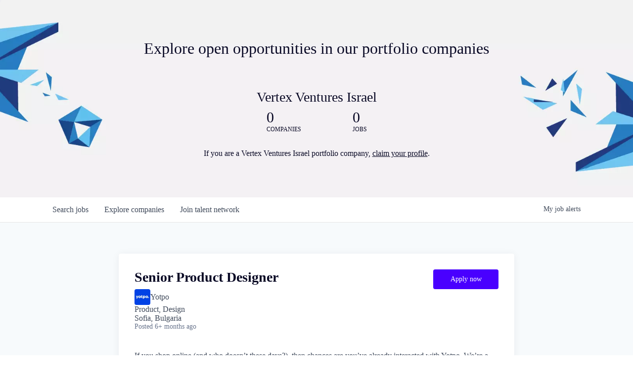

--- FILE ---
content_type: text/html; charset=utf-8
request_url: https://jobs.vertexventures.co.il/companies/yotpo/jobs/32393575-senior-product-designer
body_size: 14777
content:
<!DOCTYPE html><html lang="en"><head><link rel="shortcut icon" href="https://cdn.filepicker.io/api/file/HCKjNqHeT6CXAn84Je03" data-next-head=""/><title data-next-head="">Senior Product Designer @ Yotpo | Vertex Ventures Israel Job Board</title><meta name="description" property="og:description" content="Search job openings across the Vertex Ventures Israel network." data-next-head=""/><meta charSet="utf-8" data-next-head=""/><meta name="viewport" content="initial-scale=1.0, width=device-width" data-next-head=""/><link rel="apple-touch-icon" sizes="180x180" href="https://cdn.filepicker.io/api/file/HCKjNqHeT6CXAn84Je03" data-next-head=""/><link rel="icon" type="image/png" sizes="32x32" href="https://cdn.filepicker.io/api/file/HCKjNqHeT6CXAn84Je03" data-next-head=""/><link rel="icon" type="image/png" sizes="16x16" href="https://cdn.filepicker.io/api/file/HCKjNqHeT6CXAn84Je03" data-next-head=""/><link rel="shortcut icon" href="https://cdn.filepicker.io/api/file/HCKjNqHeT6CXAn84Je03" data-next-head=""/><meta name="url" property="og:url" content="https://jobs.vertexventures.co.il" data-next-head=""/><meta name="type" property="og:type" content="website" data-next-head=""/><meta name="title" property="og:title" content="Vertex Ventures Israel Job Board" data-next-head=""/><meta name="image" property="og:image" content="http://cdn.filestackcontent.com/QN0LNE5zTQyp9uofClNn" data-next-head=""/><meta name="secure_url" property="og:image:secure_url" content="https://cdn.filestackcontent.com/QN0LNE5zTQyp9uofClNn" data-next-head=""/><meta name="twitter:card" content="summary_large_image" data-next-head=""/><meta name="twitter:image" content="https://cdn.filestackcontent.com/QN0LNE5zTQyp9uofClNn" data-next-head=""/><meta name="twitter:title" content="Vertex Ventures Israel Job Board" data-next-head=""/><meta name="twitter:description" content="Search job openings across the Vertex Ventures Israel network." data-next-head=""/><meta name="google-site-verification" content="CQNnZQRH0dvJgCqWABp64ULhLI69C53ULhWdJemAW_w" data-next-head=""/><script>!function(){var analytics=window.analytics=window.analytics||[];if(!analytics.initialize)if(analytics.invoked)window.console&&console.error&&console.error("Segment snippet included twice.");else{analytics.invoked=!0;analytics.methods=["trackSubmit","trackClick","trackLink","trackForm","pageview","identify","reset","group","track","ready","alias","debug","page","once","off","on","addSourceMiddleware","addIntegrationMiddleware","setAnonymousId","addDestinationMiddleware"];analytics.factory=function(e){return function(){if(window.analytics.initialized)return window.analytics[e].apply(window.analytics,arguments);var i=Array.prototype.slice.call(arguments);i.unshift(e);analytics.push(i);return analytics}};for(var i=0;i<analytics.methods.length;i++){var key=analytics.methods[i];analytics[key]=analytics.factory(key)}analytics.load=function(key,i){var t=document.createElement("script");t.type="text/javascript";t.async=!0;t.src="https://an.getro.com/analytics.js/v1/" + key + "/analytics.min.js";var n=document.getElementsByTagName("script")[0];n.parentNode.insertBefore(t,n);analytics._loadOptions=i};analytics._writeKey="VKRqdgSBA3lFoZSlbeHbrzqQkLPBcP7W";;analytics.SNIPPET_VERSION="4.16.1";
analytics.load("VKRqdgSBA3lFoZSlbeHbrzqQkLPBcP7W");

}}();</script><link rel="preload" href="https://cdn.getro.com/assets/_next/static/css/b1414ae24606c043.css" as="style"/><link rel="stylesheet" href="https://cdn.getro.com/assets/_next/static/css/b1414ae24606c043.css" data-n-g=""/><noscript data-n-css=""></noscript><script defer="" nomodule="" src="https://cdn.getro.com/assets/_next/static/chunks/polyfills-42372ed130431b0a.js"></script><script src="https://cdn.getro.com/assets/_next/static/chunks/webpack-ab58b860c16628b6.js" defer=""></script><script src="https://cdn.getro.com/assets/_next/static/chunks/framework-a008f048849dfc11.js" defer=""></script><script src="https://cdn.getro.com/assets/_next/static/chunks/main-7348ffc3ebda129b.js" defer=""></script><script src="https://cdn.getro.com/assets/_next/static/chunks/pages/_app-52002506ec936253.js" defer=""></script><script src="https://cdn.getro.com/assets/_next/static/chunks/a86620fd-3b4606652f1c2476.js" defer=""></script><script src="https://cdn.getro.com/assets/_next/static/chunks/8230-afd6e299f7a6ae33.js" defer=""></script><script src="https://cdn.getro.com/assets/_next/static/chunks/4000-0acb5a82151cbee6.js" defer=""></script><script src="https://cdn.getro.com/assets/_next/static/chunks/9091-5cd776e8ee5ad3a3.js" defer=""></script><script src="https://cdn.getro.com/assets/_next/static/chunks/1637-66b68fc38bc6d10a.js" defer=""></script><script src="https://cdn.getro.com/assets/_next/static/chunks/3676-4975c339fc5bc499.js" defer=""></script><script src="https://cdn.getro.com/assets/_next/static/chunks/9358-87cc633cf780c23e.js" defer=""></script><script src="https://cdn.getro.com/assets/_next/static/chunks/9117-6f216abbf55ba8cd.js" defer=""></script><script src="https://cdn.getro.com/assets/_next/static/chunks/1446-b10012f4e22f3c87.js" defer=""></script><script src="https://cdn.getro.com/assets/_next/static/chunks/5355-7de2c819d8cad6ea.js" defer=""></script><script src="https://cdn.getro.com/assets/_next/static/chunks/9582-aa7f986fdb36f43c.js" defer=""></script><script src="https://cdn.getro.com/assets/_next/static/chunks/pages/companies/%5BcompanySlug%5D/jobs/%5BjobSlug%5D-62d62dd54d326fae.js" defer=""></script><script src="https://cdn.getro.com/assets/_next/static/TydIVY-V9tdrRPWV-ZHh3/_buildManifest.js" defer=""></script><script src="https://cdn.getro.com/assets/_next/static/TydIVY-V9tdrRPWV-ZHh3/_ssgManifest.js" defer=""></script><meta name="sentry-trace" content="28f259757adfb102179b548b601e986a-413279ebd33c8cd9-0"/><meta name="baggage" content="sentry-environment=production,sentry-release=84a246354404b41a9e05a52c037c43ac596d43c5,sentry-public_key=99c84790fa184cf49c16c34cd7113f75,sentry-trace_id=28f259757adfb102179b548b601e986a,sentry-org_id=129958,sentry-sampled=false,sentry-sample_rand=0.8331318961479488,sentry-sample_rate=0.033"/><style data-styled="" data-styled-version="5.3.11">.gVRrUK{box-sizing:border-box;margin:0;min-width:0;font-family:-apple-system,BlinkMacSystemFont,'Segoe UI','Roboto','Oxygen','Ubuntu','Cantarell','Fira Sans','Droid Sans','Helvetica Neue','sans-serif';font-weight:400;font-style:normal;font-size:16px;color:#3F495A;}/*!sc*/
.fyPcag{box-sizing:border-box;margin:0;min-width:0;background-color:#F7FAFC;min-height:100vh;-webkit-flex-direction:column;-ms-flex-direction:column;flex-direction:column;-webkit-align-items:stretch;-webkit-box-align:stretch;-ms-flex-align:stretch;align-items:stretch;}/*!sc*/
.elbZCm{box-sizing:border-box;margin:0;min-width:0;width:100%;}/*!sc*/
.dFKghv{box-sizing:border-box;margin:0;min-width:0;box-shadow:0 1px 0 0 #e5e5e5;-webkit-flex-direction:row;-ms-flex-direction:row;flex-direction:row;width:100%;background-color:#ffffff;}/*!sc*/
.byBMUo{box-sizing:border-box;margin:0;min-width:0;max-width:100%;width:100%;margin-left:auto;margin-right:auto;}/*!sc*/
@media screen and (min-width:40em){.byBMUo{width:100%;}}/*!sc*/
@media screen and (min-width:65em){.byBMUo{width:1100px;}}/*!sc*/
.hQFgTu{box-sizing:border-box;margin:0;min-width:0;color:#4900FF;position:relative;-webkit-text-decoration:none;text-decoration:none;-webkit-transition:all ease 0.3s;transition:all ease 0.3s;text-transform:capitalize;-webkit-order:0;-ms-flex-order:0;order:0;padding-left:16px;padding-right:16px;padding-top:16px;padding-bottom:16px;font-size:16px;color:#3F495A;display:-webkit-box;display:-webkit-flex;display:-ms-flexbox;display:flex;-webkit-align-items:baseline;-webkit-box-align:baseline;-ms-flex-align:baseline;align-items:baseline;}/*!sc*/
@media screen and (min-width:40em){.hQFgTu{text-transform:capitalize;}}/*!sc*/
@media screen and (min-width:65em){.hQFgTu{text-transform:unset;}}/*!sc*/
.hQFgTu span{display:none;}/*!sc*/
.hQFgTu::after{content:'';position:absolute;left:0;right:0;bottom:0;height:0.125rem;background-color:#4900FF;opacity:0;-webkit-transition:opacity 0.3s;transition:opacity 0.3s;}/*!sc*/
.hQFgTu:hover{color:#3F495A;}/*!sc*/
.hQFgTu:active{background-color:#F7FAFC;-webkit-transform:scale(.94);-ms-transform:scale(.94);transform:scale(.94);}/*!sc*/
.hQFgTu.active{font-weight:600;color:#090925;}/*!sc*/
.hQFgTu.active::after{opacity:1;}/*!sc*/
@media screen and (min-width:40em){.hQFgTu{padding-left:16px;padding-right:16px;}}/*!sc*/
.ekJmTQ{box-sizing:border-box;margin:0;min-width:0;display:none;}/*!sc*/
@media screen and (min-width:40em){.ekJmTQ{display:none;}}/*!sc*/
@media screen and (min-width:65em){.ekJmTQ{display:inline-block;}}/*!sc*/
.cyRTWj{box-sizing:border-box;margin:0;min-width:0;color:#4900FF;position:relative;-webkit-text-decoration:none;text-decoration:none;-webkit-transition:all ease 0.3s;transition:all ease 0.3s;text-transform:capitalize;-webkit-order:1;-ms-flex-order:1;order:1;padding-left:16px;padding-right:16px;padding-top:16px;padding-bottom:16px;font-size:16px;color:#3F495A;display:-webkit-box;display:-webkit-flex;display:-ms-flexbox;display:flex;-webkit-align-items:baseline;-webkit-box-align:baseline;-ms-flex-align:baseline;align-items:baseline;}/*!sc*/
@media screen and (min-width:40em){.cyRTWj{text-transform:capitalize;}}/*!sc*/
@media screen and (min-width:65em){.cyRTWj{text-transform:unset;}}/*!sc*/
.cyRTWj span{display:none;}/*!sc*/
.cyRTWj::after{content:'';position:absolute;left:0;right:0;bottom:0;height:0.125rem;background-color:#4900FF;opacity:0;-webkit-transition:opacity 0.3s;transition:opacity 0.3s;}/*!sc*/
.cyRTWj:hover{color:#3F495A;}/*!sc*/
.cyRTWj:active{background-color:#F7FAFC;-webkit-transform:scale(.94);-ms-transform:scale(.94);transform:scale(.94);}/*!sc*/
.cyRTWj.active{font-weight:600;color:#090925;}/*!sc*/
.cyRTWj.active::after{opacity:1;}/*!sc*/
@media screen and (min-width:40em){.cyRTWj{padding-left:16px;padding-right:16px;}}/*!sc*/
.kPzaxb{box-sizing:border-box;margin:0;min-width:0;color:#4900FF;position:relative;-webkit-text-decoration:none;text-decoration:none;-webkit-transition:all ease 0.3s;transition:all ease 0.3s;text-transform:unset;-webkit-order:2;-ms-flex-order:2;order:2;padding-left:16px;padding-right:16px;padding-top:16px;padding-bottom:16px;font-size:16px;color:#3F495A;display:-webkit-box;display:-webkit-flex;display:-ms-flexbox;display:flex;-webkit-align-items:center;-webkit-box-align:center;-ms-flex-align:center;align-items:center;}/*!sc*/
.kPzaxb span{display:none;}/*!sc*/
.kPzaxb::after{content:'';position:absolute;left:0;right:0;bottom:0;height:0.125rem;background-color:#4900FF;opacity:0;-webkit-transition:opacity 0.3s;transition:opacity 0.3s;}/*!sc*/
.kPzaxb:hover{color:#3F495A;}/*!sc*/
.kPzaxb:active{background-color:#F7FAFC;-webkit-transform:scale(.94);-ms-transform:scale(.94);transform:scale(.94);}/*!sc*/
.kPzaxb.active{font-weight:600;color:#090925;}/*!sc*/
.kPzaxb.active::after{opacity:1;}/*!sc*/
@media screen and (min-width:40em){.kPzaxb{padding-left:16px;padding-right:16px;}}/*!sc*/
.jQZwAb{box-sizing:border-box;margin:0;min-width:0;display:inline-block;}/*!sc*/
@media screen and (min-width:40em){.jQZwAb{display:inline-block;}}/*!sc*/
@media screen and (min-width:65em){.jQZwAb{display:none;}}/*!sc*/
.ioCEHO{box-sizing:border-box;margin:0;min-width:0;margin-left:auto;margin-right:16px;text-align:left;-webkit-flex-direction:column;-ms-flex-direction:column;flex-direction:column;-webkit-order:9999;-ms-flex-order:9999;order:9999;}/*!sc*/
@media screen and (min-width:40em){.ioCEHO{margin-right:16px;}}/*!sc*/
@media screen and (min-width:65em){.ioCEHO{margin-right:0;}}/*!sc*/
.iJaGyT{box-sizing:border-box;margin:0;min-width:0;position:relative;cursor:pointer;-webkit-transition:all ease 0.3s;transition:all ease 0.3s;border-radius:4px;font-size:16px;font-weight:500;display:-webkit-box;display:-webkit-flex;display:-ms-flexbox;display:flex;-webkit-tap-highlight-color:transparent;-webkit-align-items:center;-webkit-box-align:center;-ms-flex-align:center;align-items:center;font-family:-apple-system,BlinkMacSystemFont,'Segoe UI','Roboto','Oxygen','Ubuntu','Cantarell','Fira Sans','Droid Sans','Helvetica Neue','sans-serif';color:#3F495A;background-color:#FFFFFF;border-style:solid;border-color:#A3B1C2;border-width:1px;border:none;border-color:transparent;width:small;height:small;margin-top:8px;padding:8px 16px;padding-right:0;-webkit-align-self:center;-ms-flex-item-align:center;align-self:center;font-size:14px;}/*!sc*/
.iJaGyT:active{-webkit-transform:scale(.94);-ms-transform:scale(.94);transform:scale(.94);box-shadow:inset 0px 1.875px 1.875px rgba(0,0,0,0.12);}/*!sc*/
.iJaGyT:disabled{color:#A3B1C2;}/*!sc*/
.iJaGyT:hover{background-color:#F7FAFC;}/*!sc*/
.iJaGyT [role="progressbar"] > div > div{border-color:rgba(63,73,90,0.2);border-top-color:#090925;}/*!sc*/
@media screen and (min-width:40em){.iJaGyT{border-color:#A3B1C2;}}/*!sc*/
@media screen and (min-width:40em){.iJaGyT{padding-right:16px;}}/*!sc*/
.jUfIjB{box-sizing:border-box;margin:0;min-width:0;display:none;}/*!sc*/
@media screen and (min-width:40em){.jUfIjB{display:block;}}/*!sc*/
.iqghoL{box-sizing:border-box;margin:0;min-width:0;margin-left:auto !important;margin-right:auto !important;box-sizing:border-box;max-width:100%;position:static;z-index:1;margin-left:auto;margin-right:auto;width:100%;padding-top:0;padding-left:16px;padding-right:16px;padding-bottom:64px;}/*!sc*/
@media screen and (min-width:40em){.iqghoL{width:100%;}}/*!sc*/
@media screen and (min-width:65em){.iqghoL{width:1132px;}}/*!sc*/
.fuqiIY{box-sizing:border-box;margin:0;min-width:0;-webkit-box-pack:justify;-webkit-justify-content:space-between;-ms-flex-pack:justify;justify-content:space-between;margin-bottom:40px;-webkit-flex-direction:column;-ms-flex-direction:column;flex-direction:column;width:100%;}/*!sc*/
@media screen and (min-width:40em){.fuqiIY{-webkit-flex-direction:row;-ms-flex-direction:row;flex-direction:row;}}/*!sc*/
@media screen and (min-width:65em){.fuqiIY{-webkit-flex-direction:row;-ms-flex-direction:row;flex-direction:row;}}/*!sc*/
.dsHaKT{box-sizing:border-box;margin:0;min-width:0;gap:24px;-webkit-flex-direction:column;-ms-flex-direction:column;flex-direction:column;width:100%;}/*!sc*/
.iaKmHE{box-sizing:border-box;margin:0;min-width:0;font-size:28px;margin-bottom:8px;color:#090925;}/*!sc*/
.iKYCNv{box-sizing:border-box;margin:0;min-width:0;-webkit-column-gap:8px;column-gap:8px;cursor:pointer;-webkit-align-items:center;-webkit-box-align:center;-ms-flex-align:center;align-items:center;}/*!sc*/
.iKYCNv color{main:#3F495A;dark:#090925;subtle:#67738B;placeholder:#8797AB;link:#3F495A;link-accent:#4900FF;error:#D90218;}/*!sc*/
.hRzXmX{box-sizing:border-box;margin:0;min-width:0;width:32px;}/*!sc*/
.dKubqp{box-sizing:border-box;margin:0;min-width:0;}/*!sc*/
.lhPfhV{box-sizing:border-box;margin:0;min-width:0;-webkit-column-gap:8px;column-gap:8px;-webkit-box-pack:justify;-webkit-justify-content:space-between;-ms-flex-pack:justify;justify-content:space-between;}/*!sc*/
.hQNFTd{box-sizing:border-box;margin:0;min-width:0;row-gap:8px;-webkit-flex-direction:column;-ms-flex-direction:column;flex-direction:column;}/*!sc*/
.fLzXDu{box-sizing:border-box;margin:0;min-width:0;font-size:14px;color:#67738B;}/*!sc*/
.lakMAI{box-sizing:border-box;margin:0;min-width:0;min-width:132px;margin-top:24px;}/*!sc*/
@media screen and (min-width:40em){.lakMAI{margin-top:0;}}/*!sc*/
.crBMPy{box-sizing:border-box;margin:0;min-width:0;margin-top:40px;}/*!sc*/
.crBMPy li:not(:last-child){margin-bottom:8px;}/*!sc*/
.crBMPy p,.crBMPy span,.crBMPy div,.crBMPy li,.crBMPy ol,.crBMPy ul{color:#3F495A;font-size:16px!important;line-height:140%!important;margin:0 auto 16px;}/*!sc*/
.crBMPy h1,.crBMPy h2,.crBMPy h3,.crBMPy h4,.crBMPy h5,.crBMPy h6{color:#090925;}/*!sc*/
.crBMPy h4,.crBMPy h5,.crBMPy h6{font-size:16px;margin:0 auto 16px;}/*!sc*/
.crBMPy h1:not(:first-child){font-size:24px;margin:48px auto 16px;}/*!sc*/
.crBMPy h2:not(:first-child){font-size:20px;margin:32px auto 16px;}/*!sc*/
.crBMPy h3:not(:first-child){font-size:18px;margin:24px auto 16px;}/*!sc*/
.crBMPy ul{padding:0 0 0 32px;}/*!sc*/
.crBMPy a{color:#3F495A !important;}/*!sc*/
.iIGtVd{box-sizing:border-box;margin:0;min-width:0;max-width:600px;margin:0 auto;}/*!sc*/
.dYoTCU{box-sizing:border-box;margin:0;min-width:0;-webkit-box-pack:center;-webkit-justify-content:center;-ms-flex-pack:center;justify-content:center;-webkit-flex-direction:column;-ms-flex-direction:column;flex-direction:column;margin-top:40px;-webkit-align-items:center;-webkit-box-align:center;-ms-flex-align:center;align-items:center;}/*!sc*/
.bOyPTM{box-sizing:border-box;margin:0;min-width:0;gap:40px;margin-top:40px;-webkit-align-items:center;-webkit-box-align:center;-ms-flex-align:center;align-items:center;-webkit-box-pack:justify;-webkit-justify-content:space-between;-ms-flex-pack:justify;justify-content:space-between;-webkit-flex-direction:column;-ms-flex-direction:column;flex-direction:column;}/*!sc*/
@media screen and (min-width:40em){.bOyPTM{-webkit-flex-direction:row;-ms-flex-direction:row;flex-direction:row;}}/*!sc*/
.kkTXM{box-sizing:border-box;margin:0;min-width:0;-webkit-text-decoration-line:underline;text-decoration-line:underline;cursor:pointer;display:block;text-align:center;color:#3F495A !important;font-size:14px;line-height:22px;}/*!sc*/
.cyxIHP{box-sizing:border-box;margin:0;min-width:0;justify-self:flex-end;margin-top:auto;-webkit-flex-direction:row;-ms-flex-direction:row;flex-direction:row;width:100%;background-color:#ffffff;padding-top:32px;padding-bottom:32px;}/*!sc*/
.Jizzq{box-sizing:border-box;margin:0;min-width:0;width:100%;margin-left:auto;margin-right:auto;-webkit-flex-direction:column;-ms-flex-direction:column;flex-direction:column;text-align:center;}/*!sc*/
@media screen and (min-width:40em){.Jizzq{width:1100px;}}/*!sc*/
.BIuyh{box-sizing:border-box;margin:0;min-width:0;color:#4900FF;-webkit-align-self:center;-ms-flex-item-align:center;align-self:center;margin-bottom:16px;color:#4900FF;width:120px;}/*!sc*/
.bfORaf{box-sizing:border-box;margin:0;min-width:0;color:currentColor;width:100%;height:auto;}/*!sc*/
.gkPOSa{box-sizing:border-box;margin:0;min-width:0;-webkit-flex-direction:row;-ms-flex-direction:row;flex-direction:row;-webkit-box-pack:center;-webkit-justify-content:center;-ms-flex-pack:center;justify-content:center;-webkit-flex-wrap:wrap;-ms-flex-wrap:wrap;flex-wrap:wrap;}/*!sc*/
.hDtUlk{box-sizing:border-box;margin:0;min-width:0;-webkit-appearance:none;-moz-appearance:none;appearance:none;display:inline-block;text-align:center;line-height:inherit;-webkit-text-decoration:none;text-decoration:none;font-size:inherit;padding-left:16px;padding-right:16px;padding-top:8px;padding-bottom:8px;color:#ffffff;background-color:#4900FF;border:none;border-radius:4px;padding-left:8px;padding-right:8px;font-size:16px;position:relative;z-index:2;cursor:pointer;-webkit-transition:all ease 0.3s;transition:all ease 0.3s;border-radius:4px;font-weight:500;display:-webkit-box;display:-webkit-flex;display:-ms-flexbox;display:flex;-webkit-tap-highlight-color:transparent;-webkit-align-items:center;-webkit-box-align:center;-ms-flex-align:center;align-items:center;font-family:-apple-system,BlinkMacSystemFont,'Segoe UI','Roboto','Oxygen','Ubuntu','Cantarell','Fira Sans','Droid Sans','Helvetica Neue','sans-serif';color:#3F495A;background-color:transparent;border-style:solid;border-color:#A3B1C2;border-width:1px;border:none;-webkit-box-pack:unset;-webkit-justify-content:unset;-ms-flex-pack:unset;justify-content:unset;-webkit-text-decoration:none;text-decoration:none;white-space:nowrap;margin-right:16px;padding:0;color:#67738B;padding-top:4px;padding-bottom:4px;font-size:12px;}/*!sc*/
.hDtUlk:active{-webkit-transform:scale(.94);-ms-transform:scale(.94);transform:scale(.94);box-shadow:inset 0px 1.875px 1.875px rgba(0,0,0,0.12);}/*!sc*/
.hDtUlk:disabled{color:#A3B1C2;}/*!sc*/
.hDtUlk:hover{-webkit-text-decoration:underline;text-decoration:underline;}/*!sc*/
.hDtUlk [role="progressbar"] > div > div{border-color:rgba(63,73,90,0.2);border-top-color:#090925;}/*!sc*/
data-styled.g1[id="sc-aXZVg"]{content:"gVRrUK,fyPcag,elbZCm,dFKghv,byBMUo,hQFgTu,ekJmTQ,cyRTWj,kPzaxb,jQZwAb,ioCEHO,iJaGyT,jUfIjB,iqghoL,fuqiIY,dsHaKT,iaKmHE,iKYCNv,hRzXmX,dKubqp,lhPfhV,hQNFTd,fLzXDu,lakMAI,crBMPy,iIGtVd,dYoTCU,bOyPTM,kkTXM,cyxIHP,Jizzq,BIuyh,bfORaf,gkPOSa,hDtUlk,"}/*!sc*/
.fteAEG{display:-webkit-box;display:-webkit-flex;display:-ms-flexbox;display:flex;}/*!sc*/
data-styled.g2[id="sc-gEvEer"]{content:"fteAEG,"}/*!sc*/
.flWBVF{box-sizing:border-box;margin:0;min-width:0;container-type:inline-size;container-name:hero;}/*!sc*/
.hroQCj{box-sizing:border-box;margin:0;min-width:0;position:relative;background-size:cover;background-position:center center;text-align:center;padding-top:32px;padding-bottom:32px;color:#090925;}/*!sc*/
@media (min-width:480px){.hroQCj{padding:calc(10 * 0.5rem) 0;}}/*!sc*/
.iFoJuC{box-sizing:border-box;margin:0;min-width:0;object-fit:cover;width:100%;height:100%;position:absolute;left:0;top:0;}/*!sc*/
.cmDbPT{box-sizing:border-box;margin:0;min-width:0;margin-left:auto !important;margin-right:auto !important;box-sizing:border-box;max-width:100%;position:relative;z-index:3;margin-left:auto;margin-right:auto;width:100%;padding-top:0;padding-left:16px;padding-right:16px;}/*!sc*/
@media screen and (min-width:40em){.cmDbPT{width:100%;}}/*!sc*/
@media screen and (min-width:65em){.cmDbPT{width:1132px;}}/*!sc*/
.bsENgY{box-sizing:border-box;margin:0;min-width:0;max-width:900px;position:relative;text-align:center;font-size:18px;font-weight:500;font-family:inherit;margin-left:auto;margin-right:auto;margin-top:0;margin-bottom:0;color:inherit;}/*!sc*/
@media screen and (min-width:40em){.bsENgY{font-size:32px;}}/*!sc*/
.fmUVIp{box-sizing:border-box;margin:0;min-width:0;-webkit-box-pack:center;-webkit-justify-content:center;-ms-flex-pack:center;justify-content:center;-webkit-align-items:center;-webkit-box-align:center;-ms-flex-align:center;align-items:center;}/*!sc*/
.fmUVIp:not(:first-child){margin-top:32px;}/*!sc*/
@media screen and (min-width:40em){.fmUVIp:not(:first-child){margin-top:64px;}}/*!sc*/
@media screen and (min-width:65em){.fmUVIp:not(:first-child){margin-top:64px;}}/*!sc*/
.HtwpK{box-sizing:border-box;margin:0;min-width:0;max-width:300px;}/*!sc*/
.gcQKNr{box-sizing:border-box;margin:0;min-width:0;position:relative;z-index:2;-webkit-box-pack:unset;-webkit-justify-content:unset;-ms-flex-pack:unset;justify-content:unset;-webkit-text-decoration:underline;text-decoration:underline;cursor:pointer;border-radius:0;border:none;padding:0;background-color:transparent;color:inherit;display:-webkit-box;display:-webkit-flex;display:-ms-flexbox;display:flex;-webkit-align-items:center;-webkit-box-align:center;-ms-flex-align:center;align-items:center;-webkit-text-decoration:none;text-decoration:none;display:block;font-weight:500;font-size:18px;text-align:center;}/*!sc*/
@media screen and (min-width:40em){.gcQKNr{font-size:28px;}}/*!sc*/
.gHDBXu{box-sizing:border-box;margin:0;min-width:0;-webkit-box-pack:space-around;-webkit-justify-content:space-around;-ms-flex-pack:space-around;justify-content:space-around;margin-top:16px;}/*!sc*/
@media screen and (min-width:40em){.gHDBXu{margin-top:8px;}}/*!sc*/
.fbDqWI{box-sizing:border-box;margin:0;min-width:0;padding-right:64px;}/*!sc*/
.izkFvz{box-sizing:border-box;margin:0;min-width:0;-webkit-flex-direction:column;-ms-flex-direction:column;flex-direction:column;text-align:left;padding-right:64px;}/*!sc*/
.jZIqdX{box-sizing:border-box;margin:0;min-width:0;font-size:20px;font-weight:500;}/*!sc*/
@media screen and (min-width:40em){.jZIqdX{font-size:30px;}}/*!sc*/
.erBpup{box-sizing:border-box;margin:0;min-width:0;text-transform:uppercase;font-size:12px;}/*!sc*/
.gwmNXr{box-sizing:border-box;margin:0;min-width:0;}/*!sc*/
.mcBfM{box-sizing:border-box;margin:0;min-width:0;-webkit-flex-direction:column;-ms-flex-direction:column;flex-direction:column;text-align:left;}/*!sc*/
.kHxfuq{box-sizing:border-box;margin:0;min-width:0;position:relative;color:inherit;margin-top:32px;}/*!sc*/
.ctcGYf{box-sizing:border-box;margin:0;min-width:0;-webkit-appearance:none;-moz-appearance:none;appearance:none;display:inline-block;text-align:center;line-height:inherit;-webkit-text-decoration:none;text-decoration:none;font-size:inherit;padding-left:16px;padding-right:16px;padding-top:8px;padding-bottom:8px;color:#ffffff;background-color:#4900FF;border:none;border-radius:4px;position:relative;z-index:2;-webkit-box-pack:unset;-webkit-justify-content:unset;-ms-flex-pack:unset;justify-content:unset;-webkit-text-decoration:underline;text-decoration:underline;cursor:pointer;border-radius:0;border:none;padding:0;background-color:transparent;color:inherit;display:-webkit-box;display:-webkit-flex;display:-ms-flexbox;display:flex;-webkit-align-items:center;-webkit-box-align:center;-ms-flex-align:center;align-items:center;color:#090925;display:inline-block;}/*!sc*/
.eBWkFz{box-sizing:border-box;margin:0;min-width:0;padding:32px;box-shadow:0px 1px 2px 0px rgba(27,36,50,0.04),0px 1px 16px 0px rgba(27,36,50,0.06);border-radius:4px;background-color:#FFFFFF;margin-left:auto;margin-right:auto;width:100%;-webkit-flex-direction:column;-ms-flex-direction:column;flex-direction:column;padding-left:16px;padding-right:16px;margin-top:64px;max-width:800px;margin-left:auto;margin-right:auto;}/*!sc*/
@media screen and (min-width:40em){.eBWkFz{padding-left:32px;padding-right:32px;}}/*!sc*/
.jBogQf{box-sizing:border-box;margin:0;min-width:0;position:relative;width:100%;-webkit-align-items:start;-webkit-box-align:start;-ms-flex-align:start;align-items:start;}/*!sc*/
.ddKpAl{box-sizing:border-box;margin:0;min-width:0;-webkit-flex:1 1;-ms-flex:1 1;flex:1 1;}/*!sc*/
.VWXkL{box-sizing:border-box;margin:0;min-width:0;position:relative;font-weight:500;color:#3F495A;height:100%;width:100%;border-radius:4px;}/*!sc*/
.cVYRew{box-sizing:border-box;margin:0;min-width:0;max-width:100%;height:auto;border-radius:4px;overflow:hidden;object-fit:contain;width:100%;height:100%;}/*!sc*/
.hcSXdI{box-sizing:border-box;margin:0;min-width:0;-webkit-appearance:none;-moz-appearance:none;appearance:none;display:inline-block;text-align:center;line-height:inherit;-webkit-text-decoration:none;text-decoration:none;font-size:inherit;padding-left:16px;padding-right:16px;padding-top:8px;padding-bottom:8px;color:#ffffff;background-color:#4900FF;border:none;border-radius:4px;font-size:16px;font-weight:500;color:#ffffff;background-color:#4900FF;border-radius:4px;position:relative;cursor:pointer;-webkit-transition:all ease 0.3s;transition:all ease 0.3s;display:-webkit-box;display:-webkit-flex;display:-ms-flexbox;display:flex;-webkit-tap-highlight-color:transparent;-webkit-align-items:center;-webkit-box-align:center;-ms-flex-align:center;align-items:center;font-family:-apple-system,BlinkMacSystemFont,'Segoe UI','Roboto','Oxygen','Ubuntu','Cantarell','Fira Sans','Droid Sans','Helvetica Neue','sans-serif';border-width:1px;border-style:solid;border-color:#4900FF;pointer-events:unset;padding-left:24px;padding-right:24px;padding-top:8px;padding-bottom:8px;font-size:14px;line-height:24px;height:40px;background-color:#4900FF;border:none;cursor:pointer;width:100%;}/*!sc*/
.hcSXdI:active{-webkit-transform:scale(.94);-ms-transform:scale(.94);transform:scale(.94);box-shadow:inset 0px 1.875px 1.875px rgba(0,0,0,0.12);}/*!sc*/
.hcSXdI:hover{background-color:#4900FF;}/*!sc*/
.hcSXdI:disabled:not(.ladda-button){background-color:#DEE4ED;}/*!sc*/
.hcSXdI.ladda-button [role="progressbar"] > div > div{border-color:rgba(255,255,255,0.2);border-top-color:#FFFFFF;}/*!sc*/
.hcSXdI:hover{background-color:#4900FF;border:none;}/*!sc*/
.hcSXdI div{width:100%;display:-webkit-box;display:-webkit-flex;display:-ms-flexbox;display:flex;-webkit-box-pack:center;-webkit-justify-content:center;-ms-flex-pack:center;justify-content:center;color:#ffffff !important;}/*!sc*/
@media screen and (min-width:40em){.hcSXdI{width:132px;}}/*!sc*/
.hknXVp{box-sizing:border-box;margin:0;min-width:0;visibility:visible;font-size:14px;}/*!sc*/
.iZBLhT{box-sizing:border-box;margin:0;min-width:0;-webkit-column-gap:4px;column-gap:4px;-webkit-flex-direction:initial;-ms-flex-direction:initial;flex-direction:initial;-webkit-align-items:center;-webkit-box-align:center;-ms-flex-align:center;align-items:center;}/*!sc*/
.jdJKfu{box-sizing:border-box;margin:0;min-width:0;-webkit-appearance:none;-moz-appearance:none;appearance:none;display:inline-block;text-align:center;line-height:inherit;-webkit-text-decoration:none;text-decoration:none;font-size:inherit;padding-left:16px;padding-right:16px;padding-top:8px;padding-bottom:8px;color:#ffffff;background-color:#4900FF;border:none;border-radius:4px;font-size:16px;font-weight:500;color:#ffffff;background-color:#4900FF;border-radius:4px;position:relative;cursor:pointer;-webkit-transition:all ease 0.3s;transition:all ease 0.3s;display:-webkit-box;display:-webkit-flex;display:-ms-flexbox;display:flex;-webkit-tap-highlight-color:transparent;-webkit-align-items:center;-webkit-box-align:center;-ms-flex-align:center;align-items:center;font-family:-apple-system,BlinkMacSystemFont,'Segoe UI','Roboto','Oxygen','Ubuntu','Cantarell','Fira Sans','Droid Sans','Helvetica Neue','sans-serif';border-width:1px;border-style:solid;border-color:#4900FF;pointer-events:unset;padding-left:24px;padding-right:24px;padding-top:8px;padding-bottom:8px;font-size:14px;line-height:24px;height:40px;background-color:#4900FF;border:none;cursor:pointer;width:100%;height:40px;}/*!sc*/
.jdJKfu:active{-webkit-transform:scale(.94);-ms-transform:scale(.94);transform:scale(.94);box-shadow:inset 0px 1.875px 1.875px rgba(0,0,0,0.12);}/*!sc*/
.jdJKfu:hover{background-color:#4900FF;}/*!sc*/
.jdJKfu:disabled:not(.ladda-button){background-color:#DEE4ED;}/*!sc*/
.jdJKfu.ladda-button [role="progressbar"] > div > div{border-color:rgba(255,255,255,0.2);border-top-color:#FFFFFF;}/*!sc*/
.jdJKfu:hover{background-color:#4900FF;border:none;}/*!sc*/
.jdJKfu div{width:100%;display:-webkit-box;display:-webkit-flex;display:-ms-flexbox;display:flex;-webkit-box-pack:center;-webkit-justify-content:center;-ms-flex-pack:center;justify-content:center;color:#ffffff !important;}/*!sc*/
@media screen and (min-width:40em){.jdJKfu{width:136px;}}/*!sc*/
.exMvxQ{box-sizing:border-box;margin:0;min-width:0;-webkit-text-decoration:none;text-decoration:none;color:currentColor;width:100%;height:auto;}/*!sc*/
data-styled.g3[id="sc-eqUAAy"]{content:"flWBVF,hroQCj,iFoJuC,cmDbPT,bsENgY,fmUVIp,HtwpK,gcQKNr,gHDBXu,fbDqWI,izkFvz,jZIqdX,erBpup,gwmNXr,mcBfM,kHxfuq,ctcGYf,eBWkFz,jBogQf,ddKpAl,VWXkL,cVYRew,hcSXdI,hknXVp,iZBLhT,jdJKfu,exMvxQ,"}/*!sc*/
.gQycbC{display:-webkit-box;display:-webkit-flex;display:-ms-flexbox;display:flex;}/*!sc*/
data-styled.g4[id="sc-fqkvVR"]{content:"gQycbC,"}/*!sc*/
</style></head><body id="main-wrapper" class=""><div id="root"></div><div id="__next"><div class="sc-aXZVg gVRrUK"><div class="" style="position:fixed;top:0;left:0;height:2px;background:transparent;z-index:99999999999;width:100%"><div class="" style="height:100%;background:#4900FF;transition:all 500ms ease;width:0%"><div style="box-shadow:0 0 10px #4900FF, 0 0 10px #4900FF;width:5%;opacity:1;position:absolute;height:100%;transition:all 500ms ease;transform:rotate(3deg) translate(0px, -4px);left:-10rem"></div></div></div><div id="wlc-main" class="sc-aXZVg sc-gEvEer fyPcag fteAEG network-container"><div width="1" class="sc-aXZVg elbZCm"><div class="sc-eqUAAy flWBVF job-board-hero"><div data-testid="default-hero" color="text.dark" class="sc-eqUAAy hroQCj network-hero"><img alt="hero" sx="[object Object]" loading="lazy" decoding="async" data-nimg="fill" class="sc-eqUAAy iFoJuC" style="position:absolute;height:100%;width:100%;left:0;top:0;right:0;bottom:0;color:transparent" src="https://cdn.getro.com/collections/2ade4fc3-f19d-5b36-ab42-2308e0db2e66"/><div width="1,1,1132px" class="sc-eqUAAy cmDbPT container" data-testid="container"><h2 class="sc-eqUAAy bsENgY job-tagline" data-testid="tagline" font-size="3,32px" font-weight="medium" font-family="inherit" color="inherit">Explore open opportunities in our portfolio companies </h2><div class="sc-eqUAAy sc-fqkvVR fmUVIp gQycbC network-intro" data-testid="network-info"><div class="sc-eqUAAy HtwpK info"><a data-testid="network-info-name" class="sc-eqUAAy gcQKNr theme_only job-network-info-name" display="block" font-weight="medium" font-size="3,6" href="https://vertexventures.co.il" target="_blank">Vertex Ventures Israel</a><div data-testid="number-wrapper" class="sc-eqUAAy sc-fqkvVR gHDBXu gQycbC stats job-number-wrapper"><div class="sc-eqUAAy sc-fqkvVR izkFvz gQycbC sc-eqUAAy fbDqWI job-org-count" data-testid="org-count"><div font-size="4,30px" font-weight="medium" class="sc-eqUAAy jZIqdX number"></div><div font-size="0" class="sc-eqUAAy erBpup text">companies</div></div><div class="sc-eqUAAy sc-fqkvVR mcBfM gQycbC sc-eqUAAy gwmNXr" data-testid="job-count"><div font-size="4,30px" font-weight="medium" class="sc-eqUAAy jZIqdX number"></div><div font-size="0" class="sc-eqUAAy erBpup text">Jobs</div></div></div></div></div><div data-testid="claim-your-profile" class="sc-eqUAAy kHxfuq">If you are a <!-- -->Vertex Ventures Israel<!-- --> <!-- -->portfolio company<!-- -->, <a class="sc-eqUAAy ctcGYf theme_only" color="text.dark" display="inline-block" href="https://www.getro.com/app/claim-your-profile/vertex-ventures-israel" target="_blank" rel="noreferrer">claim your profile</a>.</div></div></div></div><div id="content"><div data-testid="navbar" width="1" class="sc-aXZVg sc-gEvEer dFKghv fteAEG"><div width="1,1,1100px" class="sc-aXZVg sc-gEvEer byBMUo fteAEG"><a href="/jobs" class="sc-aXZVg hQFgTu theme_only " font-size="2" color="text.main" display="flex"><div display="none,none,inline-block" class="sc-aXZVg ekJmTQ">Search </div>jobs</a><a href="/companies" class="sc-aXZVg cyRTWj theme_only " font-size="2" color="text.main" display="flex"><div display="none,none,inline-block" class="sc-aXZVg ekJmTQ">Explore </div>companies</a><a href="/talent-network" class="sc-aXZVg kPzaxb theme_only " font-size="2" color="text.main" display="flex"><div display="none,none,inline-block" class="sc-aXZVg ekJmTQ">Join talent network</div><div display="inline-block,inline-block,none" class="sc-aXZVg jQZwAb">Talent</div></a><div order="9999" class="sc-aXZVg sc-gEvEer ioCEHO fteAEG"><div class="sc-aXZVg sc-gEvEer iJaGyT fteAEG theme_only" data-testid="my-job-alerts-button" font-size="14px">My <span class="sc-aXZVg jUfIjB">job </span>alerts</div></div></div></div><div width="1,1,1132px" data-testid="container" class="sc-aXZVg iqghoL"><script data-testid="job-ldjson" type="application/ld+json" async="">{"@context":"https://schema.org/","@type":"JobPosting","title":"Senior Product Designer","description":"<div> <p>If you shop online (and who doesn’t these days?), then chances are you’ve already interacted with Yotpo. We’re a leading eCommerce retention marketing platform, on a mission to help brands of all sizes turn one-time shoppers into customers for life. Loyalty programs, SMS and email marketing, subscriptions, and reviews are our bread and butter, but we have more solutions up our sleeve, too.</p> <p>We have teams across the world, including the US, Canada, UK, Israel, Bulgaria, and Australia — and we’re still growing. Our primary goal is to deliver the best technology in the industry.</p> <p><span>You can hear all about it in our latest <a href=\"http://warehouse.yotpo.com/wp-content/uploads/2023/06/Full-vid-smaller-size.mp4\" target=\"_blank\">brand video</a>. </span></p> <p><span>Sounds exciting? Then read on, because we’re in pursuit of the best and the brightest minds to help us achieve our vision.</span></p> </div><p><span>We're </span><strong>Yotpo</strong><span> </span><strong>SMSBump</strong><span>. Yotpo SMSBump is a platform for eCommerce businesses that are looking to use text messages to communicate with customers, announce sales, create relationships and turn SMS into a profitable revenue channel. As part of Yotpo, we’re providing online merchants access to solutions for reviews, loyalty, SMS, email and more, so they can easily manage their entire marketing from a single platform. We have featured integrations for the largest eCommerce platforms, including Shopify and BigCommerce, as well as with the tools online businesses use every day, such as Google, Instagram, and the rest of the martech stack.</span></p> <p><span> </span></p> <p><span>Currently we are looking for our next:</span></p> <p><strong>Senior Product Designer</strong></p> <p><span> </span></p> <p><span>Core responsibilities and day-to-day activities of the position:</span></p> <ul> <li><span>Works closely with product development on the product design - creation of wireframes, user flows, UI elements</span></li> <li><span>Uses the existing brand guidelines to execute templates and mock-ups efficiently</span></li> <li><span>Conducts UI/UX research and builds mockups based on findings</span></li> <li><span>Stays up-to-date with the latest UI and UX design trends</span></li> <li><span>Takes part in discussions, brainstorming and works closely with the in-house Product Design &amp; Yotpo design team.</span></li> </ul> <p><span> </span></p> <p><span>Professional stack:</span></p> <ul> <li><span>Design tools (Sketch/ Figma/Adobe Package)</span></li> <li><span>Working with Jira</span></li> </ul> <p><span> </span></p> <p><span>It's nice to have (but not mandatory):</span></p> <ul> <li><span>Prototype skills</span></li> <li><span>Video-editing skills</span></li> </ul> <p><span> </span></p> <p><span>The Perfect Candidate:</span></p> <ul> <li><span>3+ years of experience in a product design role</span></li> <li><span>Previous experience with UI/UX </span></li> <li><span>A self-starter who excels in a dynamic fast-paced environment</span></li> <li><span>The desire to redefine the benchmark for excellence, be part of something big and learn as much as you can in the process</span></li> </ul> <p><span> </span></p> <p><span>What we offer:</span></p> <ul> <li><span>Track to success – work in a dynamic organization with ambient and laid-back office atmosphere + best coffee in town</span></li> <li><span>Individualized career development, rewards and recognition.</span></li> <li><span>Work-life balance – 25 days paid vacation with add-ons for loyalty, regular team buildings and celebrations in and outside the country</span></li> <li><span>Additional health insurance package</span></li> <li><span>Internal mobility program and refer-a-friend program</span></li> <li><span>Managing a fixed monthly budget for social benefits thru Re:Benefit – a flexible online benefits solution</span></li> <li><span>Food vouchers – monthly</span></li> <li><span>E-learning portals and knowledge sharing sessions.</span></li> <li><span>Company backed Hackathons, Tech conferences, workshops events, etc</span></li> <li><span>Stocked kitchen and bar.</span></li> <li><span>Equity in options.</span></li> <li><span>We are now working in a flexible hybrid capacity.</span></li> </ul> <p><span>Only short-listed candidates will be contacted.</span></p><div><p>#LI-Hybrid</p></div>","datePosted":"2023-12-11T17:04:21.003Z","validThrough":"2026-04-22","employmentType":[],"hiringOrganization":{"@type":"Organization","name":"Yotpo","description":"Yotpo, the leading eCommerce retention marketing platform, helps thousands of forward-thinking brands like Steve Madden, Princess Polly, Brooklinen, and Moroccanoil win customers for life. Our platform approach connects data-driven solutions for reviews, visual UGC, loyalty, referrals, SMS marketing, email, and subscriptions, empowering brands to maximize the value of their customers.\n\nWe integrate with the tools online businesses use every day, including Google, Instagram, top eCommerce platforms, and the rest of the marketing technology stack. Yotpo is a Forbes Cloud 100 company with offices worldwide including New York, London, Sydney, and Tel Aviv.\n\nOur mission? Empowering brands to grow their direct-to-consumer business through captivating experiences that spark and sustain lasting customer loyalty.","numberOfEmployees":787,"address":[{"address":{"@type":"PostalAddress","addressLocality":"New York, USA"}},{"address":{"@type":"PostalAddress","addressLocality":"New York, NY, USA"}}],"sameAs":"https://yotpo.com","url":"https://yotpo.com","logo":"https://cdn.getro.com/companies/a10acdb7-9058-405f-9560-95313b0a1d36-1761788441","keywords":"Internet Services"},"jobLocation":{"@type":"Place","address":{"@type":"PostalAddress","addressLocality":"Sofia, Bulgaria"}},"baseSalary":{"@type":"MonetaryAmount","currency":null,"value":{"@type":"QuantitativeValue","minValue":null,"maxValue":null,"unitText":"PERIOD_NOT_DEFINED"}}}</script><div width="100%" data-testid="edit-box" class="sc-eqUAAy eBWkFz"><div data-testid="content" width="1" class="sc-eqUAAy sc-fqkvVR jBogQf gQycbC"><div class="sc-eqUAAy ddKpAl"><div width="100%" class="sc-aXZVg sc-gEvEer fuqiIY fteAEG"><div width="100%" class="sc-aXZVg sc-gEvEer dsHaKT fteAEG"><div width="100%" class="sc-aXZVg elbZCm"><h2 font-size="28px" color="text.dark" class="sc-aXZVg iaKmHE">Senior Product Designer</h2><div color="text" class="sc-aXZVg sc-gEvEer iKYCNv fteAEG"><div width="32" class="sc-aXZVg hRzXmX"><div data-testid="profile-picture" class="sc-eqUAAy sc-fqkvVR VWXkL gQycbC"><img data-testid="image" src="https://cdn.getro.com/companies/a10acdb7-9058-405f-9560-95313b0a1d36-1761788441" alt="Yotpo" class="sc-eqUAAy cVYRew"/></div></div><p class="sc-aXZVg dKubqp">Yotpo</p></div></div><div class="sc-aXZVg sc-gEvEer lhPfhV fteAEG"><div class="sc-aXZVg sc-gEvEer hQNFTd fteAEG"><div class="sc-aXZVg dKubqp">Product, Design<!-- --> <!-- --> </div><div class="sc-aXZVg dKubqp">Sofia, Bulgaria</div><div font-size="14px" color="text.subtle" class="sc-aXZVg fLzXDu">Posted<!-- --> <!-- -->6+ months ago</div></div></div></div><div class="sc-aXZVg lakMAI"><a type="button" data-testid="button" data-loading="false" width="100%,132px" href="https://boards.greenhouse.io/yotpo/jobs/4242702?utm_source=Vertex+Ventures+Israel+job+board&amp;utm_medium=getro.com&amp;gh_src=Vertex+Ventures+Israel+job+board" target="_blank" class="sc-eqUAAy hcSXdI"><div data-testid="children" font-size="14px" class="sc-eqUAAy hknXVp"><div class="sc-eqUAAy sc-fqkvVR iZBLhT gQycbC">Apply now</div></div></a></div></div><div class="sc-aXZVg crBMPy"><div data-testid="careerPage"><div> <p>If you shop online (and who doesn’t these days?), then chances are you’ve already interacted with Yotpo. We’re a leading eCommerce retention marketing platform, on a mission to help brands of all sizes turn one-time shoppers into customers for life. Loyalty programs, SMS and email marketing, subscriptions, and reviews are our bread and butter, but we have more solutions up our sleeve, too.</p> <p>We have teams across the world, including the US, Canada, UK, Israel, Bulgaria, and Australia — and we’re still growing. Our primary goal is to deliver the best technology in the industry.</p> <p><span>You can hear all about it in our latest <a href="http://warehouse.yotpo.com/wp-content/uploads/2023/06/Full-vid-smaller-size.mp4">brand video</a>. </span></p> <p><span>Sounds exciting? Then read on, because we’re in pursuit of the best and the brightest minds to help us achieve our vision.</span></p> </div><p><span>We're </span><strong>Yotpo</strong><span> </span><strong>SMSBump</strong><span>. Yotpo SMSBump is a platform for eCommerce businesses that are looking to use text messages to communicate with customers, announce sales, create relationships and turn SMS into a profitable revenue channel. As part of Yotpo, we’re providing online merchants access to solutions for reviews, loyalty, SMS, email and more, so they can easily manage their entire marketing from a single platform. We have featured integrations for the largest eCommerce platforms, including Shopify and BigCommerce, as well as with the tools online businesses use every day, such as Google, Instagram, and the rest of the martech stack.</span></p> <p><span> </span></p> <p><span>Currently we are looking for our next:</span></p> <p><strong>Senior Product Designer</strong></p> <p><span> </span></p> <p><span>Core responsibilities and day-to-day activities of the position:</span></p> <ul> <li><span>Works closely with product development on the product design - creation of wireframes, user flows, UI elements</span></li> <li><span>Uses the existing brand guidelines to execute templates and mock-ups efficiently</span></li> <li><span>Conducts UI/UX research and builds mockups based on findings</span></li> <li><span>Stays up-to-date with the latest UI and UX design trends</span></li> <li><span>Takes part in discussions, brainstorming and works closely with the in-house Product Design &amp; Yotpo design team.</span></li> </ul> <p><span> </span></p> <p><span>Professional stack:</span></p> <ul> <li><span>Design tools (Sketch/ Figma/Adobe Package)</span></li> <li><span>Working with Jira</span></li> </ul> <p><span> </span></p> <p><span>It's nice to have (but not mandatory):</span></p> <ul> <li><span>Prototype skills</span></li> <li><span>Video-editing skills</span></li> </ul> <p><span> </span></p> <p><span>The Perfect Candidate:</span></p> <ul> <li><span>3+ years of experience in a product design role</span></li> <li><span>Previous experience with UI/UX </span></li> <li><span>A self-starter who excels in a dynamic fast-paced environment</span></li> <li><span>The desire to redefine the benchmark for excellence, be part of something big and learn as much as you can in the process</span></li> </ul> <p><span> </span></p> <p><span>What we offer:</span></p> <ul> <li><span>Track to success – work in a dynamic organization with ambient and laid-back office atmosphere + best coffee in town</span></li> <li><span>Individualized career development, rewards and recognition.</span></li> <li><span>Work-life balance – 25 days paid vacation with add-ons for loyalty, regular team buildings and celebrations in and outside the country</span></li> <li><span>Additional health insurance package</span></li> <li><span>Internal mobility program and refer-a-friend program</span></li> <li><span>Managing a fixed monthly budget for social benefits thru Re:Benefit – a flexible online benefits solution</span></li> <li><span>Food vouchers – monthly</span></li> <li><span>E-learning portals and knowledge sharing sessions.</span></li> <li><span>Company backed Hackathons, Tech conferences, workshops events, etc</span></li> <li><span>Stocked kitchen and bar.</span></li> <li><span>Equity in options.</span></li> <li><span>We are now working in a flexible hybrid capacity.</span></li> </ul> <p><span>Only short-listed candidates will be contacted.</span></p><div><p>#LI-Hybrid</p></div></div></div><div class="sc-aXZVg iIGtVd"><div class="sc-aXZVg sc-gEvEer dYoTCU fteAEG"><a type="button" data-testid="button-apply-now" data-loading="false" width="100%,136px" href="https://boards.greenhouse.io/yotpo/jobs/4242702?utm_source=Vertex+Ventures+Israel+job+board&amp;utm_medium=getro.com&amp;gh_src=Vertex+Ventures+Israel+job+board" target="_blank" height="40px" class="sc-eqUAAy jdJKfu"><div data-testid="children" font-size="14px" class="sc-eqUAAy hknXVp"><div class="sc-eqUAAy sc-fqkvVR iZBLhT gQycbC">Apply now</div></div></a></div><div class="sc-aXZVg sc-gEvEer bOyPTM fteAEG"><a color="#3F495A !important" font-size="14px" href="/companies/yotpo#content" class="sc-aXZVg kkTXM">See more open positions at <!-- -->Yotpo</a></div></div></div></div></div><div data-rht-toaster="" style="position:fixed;z-index:9999;top:16px;left:16px;right:16px;bottom:16px;pointer-events:none"></div></div></div></div><div class="sc-aXZVg sc-gEvEer cyxIHP fteAEG powered-by-footer" data-testid="site-footer" width="1"><div width="1,1100px" class="sc-aXZVg sc-gEvEer Jizzq fteAEG"><a class="sc-aXZVg BIuyh theme_only" href="https://www.getro.com/getro-jobs" target="_blank" data-testid="footer-getro-logo" color="primary" width="120px" aria-label="Powered by Getro.com"><div color="currentColor" width="100%" height="auto" class="sc-eqUAAy exMvxQ sc-aXZVg bfORaf"><svg fill="currentColor" viewBox="0 0 196 59" xmlns="http://www.w3.org/2000/svg" style="display:block"><path class="Logo__powered-by" fill="#7C899C" d="M.6 12h1.296V7.568h2.72c1.968 0 3.424-1.392 3.424-3.408C8.04 2.128 6.648.8 4.616.8H.6V12zm1.296-5.584V1.952h2.608c1.344 0 2.208.928 2.208 2.208 0 1.296-.864 2.256-2.208 2.256H1.896zM13.511 12.208c2.496 0 4.352-1.872 4.352-4.368 0-2.496-1.824-4.368-4.336-4.368-2.48 0-4.352 1.856-4.352 4.368 0 2.528 1.84 4.368 4.336 4.368zm0-1.152c-1.776 0-3.04-1.344-3.04-3.216 0-1.824 1.248-3.216 3.04-3.216S16.567 6 16.567 7.84c0 1.856-1.264 3.216-3.056 3.216zM21.494 12h1.632l2.144-6.752h.096L27.494 12h1.632l2.608-8.32h-1.376l-2.032 6.88h-.096l-2.192-6.88h-1.44l-2.208 6.88h-.096l-2.016-6.88h-1.376L21.494 12zM36.866 12.208c1.952 0 3.408-1.104 3.872-2.656h-1.312c-.384.976-1.44 1.504-2.544 1.504-1.712 0-2.784-1.104-2.848-2.768h6.784v-.56c0-2.4-1.504-4.256-4.032-4.256-2.272 0-4.08 1.712-4.08 4.368 0 2.496 1.616 4.368 4.16 4.368zm-2.8-5.04c.128-1.536 1.328-2.544 2.72-2.544 1.408 0 2.576.88 2.688 2.544h-5.408zM43.065 12h1.264V7.712c0-1.584.848-2.768 2.368-2.768h.688V3.68h-.704c-1.216 0-2.032.848-2.272 1.552h-.096V3.68h-1.248V12zM52.679 12.208c1.952 0 3.408-1.104 3.872-2.656h-1.312c-.384.976-1.44 1.504-2.544 1.504-1.712 0-2.784-1.104-2.848-2.768h6.784v-.56c0-2.4-1.504-4.256-4.032-4.256-2.272 0-4.08 1.712-4.08 4.368 0 2.496 1.616 4.368 4.16 4.368zm-2.8-5.04c.128-1.536 1.328-2.544 2.72-2.544 1.408 0 2.576.88 2.688 2.544h-5.408zM62.382 12.208a3.405 3.405 0 002.88-1.52h.096V12h1.215V0H65.31v5.024h-.097c-.255-.432-1.183-1.552-2.927-1.552-2.352 0-4.049 1.824-4.049 4.384 0 2.544 1.697 4.352 4.145 4.352zm.08-1.136c-1.745 0-2.929-1.264-2.929-3.216 0-1.888 1.184-3.232 2.896-3.232 1.648 0 2.928 1.184 2.928 3.232 0 1.744-1.088 3.216-2.895 3.216zM77.976 12.208c2.448 0 4.144-1.808 4.144-4.352 0-2.56-1.696-4.384-4.048-4.384-1.744 0-2.672 1.12-2.928 1.552h-.096V0h-1.264v12H75v-1.312h.096a3.405 3.405 0 002.88 1.52zm-.08-1.136C76.088 11.072 75 9.6 75 7.856c0-2.048 1.28-3.232 2.928-3.232 1.712 0 2.896 1.344 2.896 3.232 0 1.952-1.184 3.216-2.928 3.216zM83.984 15.68h.864c1.36 0 2.016-.64 2.448-1.776L91.263 3.68H89.84l-2.591 7.04h-.097l-2.575-7.04h-1.408l3.375 8.768-.384 1.008c-.272.72-.736 1.072-1.552 1.072h-.623v1.152z"></path><g class="Logo__main" fill-rule="evenodd" transform="translate(0 24)"><path d="M71.908 17.008C71.908 7.354 78.583 0 88.218 0c8.135 0 13.837 5.248 15.34 12.04h-7.737c-1.015-2.81-3.756-4.92-7.602-4.92-5.48 0-9.062 4.265-9.062 9.886 0 5.763 3.58 10.073 9.062 10.073 4.375 0 7.558-2.483 8.134-5.481h-8.444v-6.091h16.223c.397 11.526-6.144 18.506-15.913 18.506-9.68.002-16.311-7.306-16.311-17.005zM107.048 21.177c0-7.73 4.861-13.119 11.978-13.119 7.692 0 11.715 5.997 11.715 12.886v2.107h-17.196c.222 3.139 2.387 5.388 5.615 5.388 2.696 0 4.509-1.406 5.171-2.952h6.188c-1.06 5.2-5.305 8.526-11.625 8.526-6.763.002-11.846-5.386-11.846-12.836zm17.328-2.951c-.265-2.623-2.298-4.638-5.35-4.638a5.367 5.367 0 00-5.348 4.638h10.698zM136.528 24.833V14.337h-3.757V8.714h2.21c1.238 0 1.901-.89 1.901-2.202V1.967h6.498v6.7h6.101v5.669h-6.101v10.12c0 1.827.973 2.953 3.006 2.953h3.005v5.996h-4.729c-5.084 0-8.134-3.139-8.134-8.572zM154.119 8.668h6.454v3.749h.354c.795-1.827 2.873-3.936 6.011-3.936h2.255v6.84h-2.697c-3.359 0-5.525 2.577-5.525 6.84v11.244h-6.852V8.668zM169.942 21.037c0-7.31 5.039-12.979 12.598-12.979 7.47 0 12.554 5.669 12.554 12.979 0 7.308-5.084 12.978-12.598 12.978-7.47 0-12.554-5.67-12.554-12.978zm18.212 0c0-3.749-2.387-6.42-5.658-6.42-3.227 0-5.614 2.671-5.614 6.42 0 3.794 2.387 6.419 5.614 6.419 3.271 0 5.658-2.67 5.658-6.42zM8.573 33.37L.548 22.383a2.91 2.91 0 010-3.399L8.573 7.997h8.57l-8.179 11.2c-.597.818-.597 2.155 0 2.973l8.18 11.2H8.573zM27.774 33.37L35.8 22.383c.73-1 .73-2.399 0-3.4L27.774 7.998h-8.571l8.18 11.199c.597.817.597 2.155 0 2.972l-8.18 11.2h8.571v.002z"></path><path d="M41.235 33.37l8.024-10.987c.73-1 .73-2.399 0-3.4L41.235 7.998h-8.572l8.18 11.199c.597.817.597 2.155 0 2.972l-8.18 11.2h8.572v.002z" opacity=".66"></path><path d="M54.695 33.37l8.024-10.987c.73-1 .73-2.399 0-3.4L54.695 7.998h-8.571l8.18 11.199c.597.817.597 2.155 0 2.972l-8.18 11.2h8.571v.002z" opacity=".33"></path></g></svg></div></a><div class="sc-aXZVg sc-gEvEer gkPOSa fteAEG"><a class="sc-aXZVg hDtUlk theme_only" font-size="0" href="/privacy-policy#content">Privacy policy</a><a class="sc-aXZVg hDtUlk theme_only" font-size="0" href="/cookie-policy#content">Cookie policy</a></div></div></div></div></div></div><script id="__NEXT_DATA__" type="application/json">{"props":{"pageProps":{"network":{"id":"238","description":"","domain":"vertexventures.co.il","employerOnboardingSuccessText":"","features":["job_board","claim_organization_profile_in_hero","dark_hero_text","hide_logo_in_hero"],"heroColorMask":null,"label":"vertex","legal":{"link":"","name":"","email":"","address":"","ccpaCompliant":false,"ccpaPolicyUrl":"","dataPrivacyRegulatoryBody":"","dataPrivacyRegulatoryNumber":""},"logoUrl":"https://cdn.getro.com/companies/2ade4fc3-f19d-5b36-ab42-2308e0db2e66-1725553172","mainImageUrl":"https://cdn.getro.com/collections/2ade4fc3-f19d-5b36-ab42-2308e0db2e66","metaFaviconUrl":"https://cdn.filepicker.io/api/file/HCKjNqHeT6CXAn84Je03","metaTitle":"","metaDescription":"","metaTwitterUsername":"","metaImageUrl":"https://cdn.filestackcontent.com/QN0LNE5zTQyp9uofClNn","name":"Vertex Ventures Israel","tabsOrder":"jobs, companies, talent_network","tagline":"Explore open opportunities in our portfolio companies ","slug":"vertex-ventures-israel","subtitle":"","url":"jobs.vertexventures.co.il","tnSettings":{"tnCtaTitleText":"Leverage our network to build your career.","tnCtaButtonText":"Get Discovered","tnCtaDescriptionText":"Tell us about your professional DNA to get discovered by any company in our network with opportunities relevant to your career goals.","tnV2TabIntroductionTitle":null,"tnV2TabIntroductionText":null,"tnV2SuccessMessageTitle":null,"tnV2SuccessMessageText":null,"tnTabIntroductionText":"As our companies grow, they look to us to help them find the best talent.\r\n\r\nSignal that you'd be interested in working with a Vertex Ventures company to help us put the right opportunities at great companies on your radar. The choice to pursue a new career move is then up to you.","tnSignUpWelcomeText":"#### Welcome!\r\n\r\nThank you for joining Vertex Ventures Network!\r\n\r\nTo help us best support you in your search, please take a few minutes to tell us about what you are looking for in your next role. We’ll use this information to connect you to relevant opportunities in the Vertex Ventures network as they come up.\r\n\r\nYou can always update this information later.","tnHidden":false,"tnSignUpWelcomeTitle":"","tnSendWelcomeEmail":true,"showJoinTnBlockToJobApplicants":false,"askJobAlertSubscribersToJoinTn":false,"askJbVisitorsToJoinTnBeforeLeavingToJobSource":false,"requireJbVisitorsToJoinTnBeforeLeavingToJobSource":false},"previewUrl":"","jobBoardFilters":{"stageFilter":true,"locationFilter":true,"seniorityFilter":true,"companySizeFilter":true,"compensationFilter":true,"jobFunctionFilter":true,"industryTagsFilter":true},"basePath":"","externalPrivacyPolicyUrl":"","kind":"ecosystem","kindSetupAt":"2025-04-24T19:21:04.557Z","connect":{"hasAccess":true,"hasPremium":false},"loaded":true,"hasAdvancedDesign":false,"isV2Onboarding":false,"hasMolEarlyAccess":false,"scripts":[],"advancedDesign":{"footer":null,"header":null,"scripts":[],"theme":{}}},"_sentryTraceData":"28f259757adfb102179b548b601e986a-4bdf661c1e3559de-0","_sentryBaggage":"sentry-environment=production,sentry-release=84a246354404b41a9e05a52c037c43ac596d43c5,sentry-public_key=99c84790fa184cf49c16c34cd7113f75,sentry-trace_id=28f259757adfb102179b548b601e986a,sentry-org_id=129958,sentry-sampled=false,sentry-sample_rand=0.8331318961479488,sentry-sample_rate=0.033","protocol":"https:","host":"jobs.vertexventures.co.il","initialState":{"advancedDesign":{"initialized":false,"isScriptLoaded":false},"allCompanies":{"list":[],"error":false,"initialized":false},"companyDetails":{"id":null,"jobs":[]},"introductionRequest":{"visible":false,"error":false,"introductionSent":false,"limit":-1,"remaining":-1},"introductions":{"error":false},"loading":{"jobRequest":false},"api":{},"companies":{"found":[],"total":0,"initialized":false,"isLoading":false,"isLazyLoading":false,"isFilterLoading":false},"jobs":{"found":[],"currentJob":{"applicationMethod":"method_not_defined","applicationPath":null,"compensationCurrency":null,"compensationPeriod":"period_not_defined","compensationAmountMinCents":null,"compensationAmountMaxCents":null,"compensationOffersEquity":null,"compensationPublic":true,"description":"\u003cdiv\u003e \u003cp\u003eIf you shop online (and who doesn’t these days?), then chances are you’ve already interacted with Yotpo. We’re a leading eCommerce retention marketing platform, on a mission to help brands of all sizes turn one-time shoppers into customers for life. Loyalty programs, SMS and email marketing, subscriptions, and reviews are our bread and butter, but we have more solutions up our sleeve, too.\u003c/p\u003e \u003cp\u003eWe have teams across the world, including the US, Canada, UK, Israel, Bulgaria, and Australia — and we’re still growing. Our primary goal is to deliver the best technology in the industry.\u003c/p\u003e \u003cp\u003e\u003cspan\u003eYou can hear all about it in our latest \u003ca href=\"http://warehouse.yotpo.com/wp-content/uploads/2023/06/Full-vid-smaller-size.mp4\" target=\"_blank\"\u003ebrand video\u003c/a\u003e. \u003c/span\u003e\u003c/p\u003e \u003cp\u003e\u003cspan\u003eSounds exciting? Then read on, because we’re in pursuit of the best and the brightest minds to help us achieve our vision.\u003c/span\u003e\u003c/p\u003e \u003c/div\u003e\u003cp\u003e\u003cspan\u003eWe're \u003c/span\u003e\u003cstrong\u003eYotpo\u003c/strong\u003e\u003cspan\u003e \u003c/span\u003e\u003cstrong\u003eSMSBump\u003c/strong\u003e\u003cspan\u003e. Yotpo SMSBump is a platform for eCommerce businesses that are looking to use text messages to communicate with customers, announce sales, create relationships and turn SMS into a profitable revenue channel. As part of Yotpo, we’re providing online merchants access to solutions for reviews, loyalty, SMS, email and more, so they can easily manage their entire marketing from a single platform. We have featured integrations for the largest eCommerce platforms, including Shopify and BigCommerce, as well as with the tools online businesses use every day, such as Google, Instagram, and the rest of the martech stack.\u003c/span\u003e\u003c/p\u003e \u003cp\u003e\u003cspan\u003e \u003c/span\u003e\u003c/p\u003e \u003cp\u003e\u003cspan\u003eCurrently we are looking for our next:\u003c/span\u003e\u003c/p\u003e \u003cp\u003e\u003cstrong\u003eSenior Product Designer\u003c/strong\u003e\u003c/p\u003e \u003cp\u003e\u003cspan\u003e \u003c/span\u003e\u003c/p\u003e \u003cp\u003e\u003cspan\u003eCore responsibilities and day-to-day activities of the position:\u003c/span\u003e\u003c/p\u003e \u003cul\u003e \u003cli\u003e\u003cspan\u003eWorks closely with product development on the product design - creation of wireframes, user flows, UI elements\u003c/span\u003e\u003c/li\u003e \u003cli\u003e\u003cspan\u003eUses the existing brand guidelines to execute templates and mock-ups efficiently\u003c/span\u003e\u003c/li\u003e \u003cli\u003e\u003cspan\u003eConducts UI/UX research and builds mockups based on findings\u003c/span\u003e\u003c/li\u003e \u003cli\u003e\u003cspan\u003eStays up-to-date with the latest UI and UX design trends\u003c/span\u003e\u003c/li\u003e \u003cli\u003e\u003cspan\u003eTakes part in discussions, brainstorming and works closely with the in-house Product Design \u0026amp; Yotpo design team.\u003c/span\u003e\u003c/li\u003e \u003c/ul\u003e \u003cp\u003e\u003cspan\u003e \u003c/span\u003e\u003c/p\u003e \u003cp\u003e\u003cspan\u003eProfessional stack:\u003c/span\u003e\u003c/p\u003e \u003cul\u003e \u003cli\u003e\u003cspan\u003eDesign tools (Sketch/ Figma/Adobe Package)\u003c/span\u003e\u003c/li\u003e \u003cli\u003e\u003cspan\u003eWorking with Jira\u003c/span\u003e\u003c/li\u003e \u003c/ul\u003e \u003cp\u003e\u003cspan\u003e \u003c/span\u003e\u003c/p\u003e \u003cp\u003e\u003cspan\u003eIt's nice to have (but not mandatory):\u003c/span\u003e\u003c/p\u003e \u003cul\u003e \u003cli\u003e\u003cspan\u003ePrototype skills\u003c/span\u003e\u003c/li\u003e \u003cli\u003e\u003cspan\u003eVideo-editing skills\u003c/span\u003e\u003c/li\u003e \u003c/ul\u003e \u003cp\u003e\u003cspan\u003e \u003c/span\u003e\u003c/p\u003e \u003cp\u003e\u003cspan\u003eThe Perfect Candidate:\u003c/span\u003e\u003c/p\u003e \u003cul\u003e \u003cli\u003e\u003cspan\u003e3+ years of experience in a product design role\u003c/span\u003e\u003c/li\u003e \u003cli\u003e\u003cspan\u003ePrevious experience with UI/UX \u003c/span\u003e\u003c/li\u003e \u003cli\u003e\u003cspan\u003eA self-starter who excels in a dynamic fast-paced environment\u003c/span\u003e\u003c/li\u003e \u003cli\u003e\u003cspan\u003eThe desire to redefine the benchmark for excellence, be part of something big and learn as much as you can in the process\u003c/span\u003e\u003c/li\u003e \u003c/ul\u003e \u003cp\u003e\u003cspan\u003e \u003c/span\u003e\u003c/p\u003e \u003cp\u003e\u003cspan\u003eWhat we offer:\u003c/span\u003e\u003c/p\u003e \u003cul\u003e \u003cli\u003e\u003cspan\u003eTrack to success – work in a dynamic organization with ambient and laid-back office atmosphere + best coffee in town\u003c/span\u003e\u003c/li\u003e \u003cli\u003e\u003cspan\u003eIndividualized career development, rewards and recognition.\u003c/span\u003e\u003c/li\u003e \u003cli\u003e\u003cspan\u003eWork-life balance – 25 days paid vacation with add-ons for loyalty, regular team buildings and celebrations in and outside the country\u003c/span\u003e\u003c/li\u003e \u003cli\u003e\u003cspan\u003eAdditional health insurance package\u003c/span\u003e\u003c/li\u003e \u003cli\u003e\u003cspan\u003eInternal mobility program and refer-a-friend program\u003c/span\u003e\u003c/li\u003e \u003cli\u003e\u003cspan\u003eManaging a fixed monthly budget for social benefits thru Re:Benefit – a flexible online benefits solution\u003c/span\u003e\u003c/li\u003e \u003cli\u003e\u003cspan\u003eFood vouchers – monthly\u003c/span\u003e\u003c/li\u003e \u003cli\u003e\u003cspan\u003eE-learning portals and knowledge sharing sessions.\u003c/span\u003e\u003c/li\u003e \u003cli\u003e\u003cspan\u003eCompany backed Hackathons, Tech conferences, workshops events, etc\u003c/span\u003e\u003c/li\u003e \u003cli\u003e\u003cspan\u003eStocked kitchen and bar.\u003c/span\u003e\u003c/li\u003e \u003cli\u003e\u003cspan\u003eEquity in options.\u003c/span\u003e\u003c/li\u003e \u003cli\u003e\u003cspan\u003eWe are now working in a flexible hybrid capacity.\u003c/span\u003e\u003c/li\u003e \u003c/ul\u003e \u003cp\u003e\u003cspan\u003eOnly short-listed candidates will be contacted.\u003c/span\u003e\u003c/p\u003e\u003cdiv\u003e\u003cp\u003e#LI-Hybrid\u003c/p\u003e\u003c/div\u003e","descriptionLastUpdatedAt":"2025-11-04T12:29:47.465Z","employmentTypes":[],"expiresAt":null,"id":32393575,"locations":[{"id":2437,"name":"Sofia, Bulgaria","placeId":"ChIJ9Xsxy4KGqkARYF6_aRKgAAQ","description":"Sofia, Bulgaria"}],"organization":{"id":9373,"domain":"yotpo.com","name":"Yotpo","logoUrl":"https://cdn.getro.com/companies/a10acdb7-9058-405f-9560-95313b0a1d36-1761788441","slug":"yotpo","jobBoardCollectionsCount":8,"approxEmployees":787,"description":"Yotpo, the leading eCommerce retention marketing platform, helps thousands of forward-thinking brands like Steve Madden, Princess Polly, Brooklinen, and Moroccanoil win customers for life. Our platform approach connects data-driven solutions for reviews, visual UGC, loyalty, referrals, SMS marketing, email, and subscriptions, empowering brands to maximize the value of their customers.\n\nWe integrate with the tools online businesses use every day, including Google, Instagram, top eCommerce platforms, and the rest of the marketing technology stack. Yotpo is a Forbes Cloud 100 company with offices worldwide including New York, London, Sydney, and Tel Aviv.\n\nOur mission? Empowering brands to grow their direct-to-consumer business through captivating experiences that spark and sustain lasting customer loyalty.","stage":"other","industryTags":[{"description":"Internet Services"}],"locations":[{"id":297,"name":"New York, USA","placeId":"ChIJqaUj8fBLzEwRZ5UY3sHGz90","description":"New York, USA"},{"id":20780,"name":"New York, NY, USA","placeId":"ChIJOwg_06VPwokRYv534QaPC8g","description":"New York, NY, USA"}]},"postedAt":"2023-12-11T17:04:21.003Z","slug":"32393575-senior-product-designer","source":"career_page","status":"active","title":"Senior Product Designer","url":"https://boards.greenhouse.io/yotpo/jobs/4242702","deactivatedAt":null,"closedAt":null,"passesFilter":true,"visibility":"visible","jobFunctions":[{"id":3,"name":"(Art \u0026 Design)"},{"id":220643876,"name":"(Product Management)"},{"id":444354270,"name":"(Product Development)"},{"id":1064993787,"name":"Product"},{"id":1064993789,"name":"Design"}],"author":null},"total":0,"initialized":false,"loading":false,"isLazyLoading":false,"isFilterLoading":false},"profile":{"errors":{},"updating":false},"user":{"organizationLikeIds":[],"organizationDiscardIds":[],"jobLikeIds":[],"jobDiscardIds":[],"loading":false,"loaded":false,"showSignUpModal":false},"layout":{},"router":{"location":{"pathname":"","search":"","hash":"","href":""}},"locationSuggestions":{"term":"","suggestions":[],"initialized":false,"loading":false},"deleteAccount":{},"page":{"referrer":null,"internalNav":false,"history":[]},"customFilters":{"filters":[],"initialized":false},"jobFunctions":null,"allJobFunctions":null,"jobAlert":{"create":{"error":false,"success":false},"update":{"error":false,"success":false},"unsubscribe":{"error":false,"success":false},"jobAlert":{}},"jobApplication":{"done":{},"error":null,"errorStatus":null},"talentNetworkOnboarding":{"error":false,"talentOnboarding":null},"filters":{"industryTags":{"data":[],"error":false},"headCount":{"data":[],"error":false},"stage":{"data":[],"error":false},"loading":false,"loaded":false},"network":{"loading":false,"loaded":false,"allCompanies":[],"scripts":[],"hero":{"loading":false,"error":null,"counts":{"jobsCount":0,"companiesCount":0}}}}},"referrer":null,"__N_SSP":true},"page":"/companies/[companySlug]/jobs/[jobSlug]","query":{"companySlug":"yotpo","jobSlug":"32393575-senior-product-designer"},"buildId":"TydIVY-V9tdrRPWV-ZHh3","assetPrefix":"https://cdn.getro.com/assets","isFallback":false,"isExperimentalCompile":false,"gssp":true,"appGip":true,"scriptLoader":[]}</script></body></html>